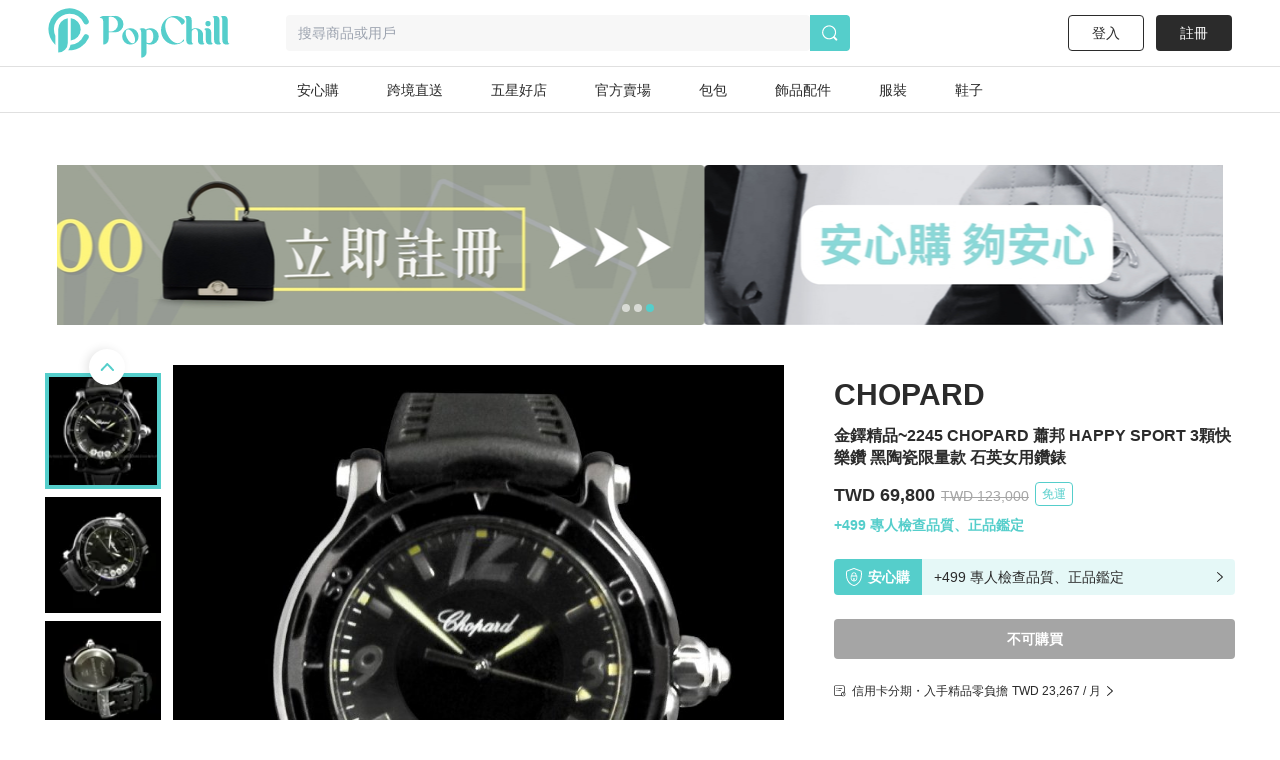

--- FILE ---
content_type: application/javascript; charset=UTF-8
request_url: https://www.popchill.com/_next/static/chunks/5906-787d4c3cad7f5537.js
body_size: 8381
content:
"use strict";(self.webpackChunk_N_E=self.webpackChunk_N_E||[]).push([[5906],{63261:function(a,e,t){t.d(e,{h:function(){return s.Z}});var s=t(15586);t(59230)},95115:function(a,e,t){var s=t(85893);t(67294);var d=function(a){var e=a.className;return(0,s.jsx)("svg",{xmlns:"http://www.w3.org/2000/svg",width:"240",height:"180",viewBox:"0 0 240 180",className:e,children:(0,s.jsxs)("g",{id:"Group_1421","data-name":"Group 1421",transform:"translate(-2184 -1844)",children:[(0,s.jsx)("rect",{id:"Rectangle_306","data-name":"Rectangle 306",width:"240",height:"180",transform:"translate(2184 1844)",fill:"none"}),(0,s.jsxs)("g",{id:"Group_1412","data-name":"Group 1412",transform:"translate(2841 1558.3)",children:[(0,s.jsxs)("g",{id:"Group_1409","data-name":"Group 1409",children:[(0,s.jsx)("g",{id:"Group_1358","data-name":"Group 1358",children:(0,s.jsx)("path",{id:"Path_408","data-name":"Path 408",d:"M-435.17,416.206c33.51,5.172,20.084,49.341-35.437,41.643-27.367-3.794-47.745-2.731-69.637,3.4-62.212,17.427-74.9-24.22-97.157-17.613-20.3,6.028-30.8-18.954-1.4-26.868,12-3.228,28.183-10.226,91.535-10.226S-451.9,413.625-435.17,416.206Z",className:"fill-[#e8e8e8]"})}),(0,s.jsxs)("g",{id:"Group_1359","data-name":"Group 1359",children:[(0,s.jsx)("rect",{id:"Rectangle_294","data-name":"Rectangle 294",width:"105.243",height:"139.357",transform:"translate(-596.005 286.109)",className:"fill-[#e8e8e8]"}),(0,s.jsx)("path",{id:"Path_409","data-name":"Path 409",d:"M-490.507,425.721H-596.26V285.854h105.753Zm-105.243-.51h104.733V286.364H-595.75Z",className:"fill-[#2b2b2b]"})]}),(0,s.jsxs)("g",{id:"Group_1362","data-name":"Group 1362",children:[(0,s.jsx)("g",{id:"Group_1360","data-name":"Group 1360",children:(0,s.jsx)("rect",{id:"Rectangle_295","data-name":"Rectangle 295",width:"33.184",height:"139.832",transform:"translate(-598.218 285.873)",className:"fill-[#2b2b2b]"})}),(0,s.jsxs)("g",{id:"Group_1361","data-name":"Group 1361",children:[(0,s.jsx)("rect",{id:"Rectangle_296","data-name":"Rectangle 296",width:"33.184",height:"139.311",transform:"translate(-594.662 286.132)",className:"fill-[#e8e8e8]"}),(0,s.jsx)("path",{id:"Path_410","data-name":"Path 410",d:"M-561.247,425.675h-33.647V285.9h33.647Zm-33.183-.463h32.72V286.364h-32.72Z",className:"fill-[#2b2b2b]"})]})]}),(0,s.jsxs)("g",{id:"Group_1368","data-name":"Group 1368",children:[(0,s.jsx)("g",{id:"Group_1363","data-name":"Group 1363",children:(0,s.jsx)("rect",{id:"Rectangle_297","data-name":"Rectangle 297",width:"28.107",height:"139.832",transform:"translate(-457.369 425.705) rotate(180)",className:"fill-[#2b2b2b]"})}),(0,s.jsx)("g",{id:"Group_1364","data-name":"Group 1364",children:(0,s.jsx)("rect",{id:"Rectangle_298","data-name":"Rectangle 298",width:"28.107",height:"138.447",transform:"translate(-460.381 424.556) rotate(180)",className:"fill-[#e8e8e8]"})}),(0,s.jsx)("g",{id:"Group_1365","data-name":"Group 1365",children:(0,s.jsx)("path",{id:"Path_411","data-name":"Path 411",d:"M-460.169,424.768H-488.7V285.9h28.532Zm-28.107-.425h27.682V286.322h-27.682Z",className:"fill-[#2b2b2b]"})}),(0,s.jsx)("g",{id:"Group_1366","data-name":"Group 1366",children:(0,s.jsx)("path",{id:"Path_412","data-name":"Path 412",d:"M-470.356,290.751a107.14,107.14,0,0,1-11.962-.878c-3.814-.7-1.714,21.364,0,45.771s-4.854,81.136-3.294,83.769,19.417,2.984,21.151,0-1.734-106.582,0-116.393S-466.021,289.347-470.356,290.751Z",className:"fill-[#e8e8e8]"})}),(0,s.jsx)("g",{id:"Group_1367","data-name":"Group 1367",children:(0,s.jsx)("path",{id:"Path_413","data-name":"Path 413",d:"M-573.184,290.751a107.14,107.14,0,0,1-11.962-.878c-3.814-.7-1.714,21.364,0,45.771S-590,416.78-588.44,419.413s19.417,2.984,21.151,0-1.734-106.582,0-116.393S-568.85,289.347-573.184,290.751Z",className:"fill-[#e8e8e8]"})})]}),(0,s.jsx)("g",{id:"Group_1369","data-name":"Group 1369",children:(0,s.jsx)("path",{id:"Path_414","data-name":"Path 414",d:"M-497.853,385.468h-56.724a4.413,4.413,0,0,1-4.4-4.427V293.353c0-2.445,3.874-5.256,8.691-4.427,12.92,2.223,52.432,0,52.432,0a4.414,4.414,0,0,1,4.4,4.427v87.688A4.414,4.414,0,0,1-497.853,385.468Z",className:"fill-[#e8e8e8]"})}),(0,s.jsxs)("g",{id:"Group_1376","data-name":"Group 1376",children:[(0,s.jsxs)("g",{id:"Group_1370","data-name":"Group 1370",children:[(0,s.jsx)("path",{id:"Path_415","data-name":"Path 415",d:"M-490.993,425.486h-70.442V387.22h70.442Z",className:"fill-[#e8e8e8]"}),(0,s.jsx)("path",{id:"Path_416","data-name":"Path 416",d:"M-490.738,425.741h-70.953V386.965h70.953Zm-70.443-.51h69.933V387.475h-69.933Z",className:"fill-[#2b2b2b]"})]}),(0,s.jsx)("g",{id:"Group_1371","data-name":"Group 1371",children:(0,s.jsx)("path",{id:"Path_417","data-name":"Path 417",d:"M-532.42,389.659c-5.809.2-19.393.694-23.249,0s-.235,4.686-1.308,8.229-2.131,6.56,6.781,6.035,36.919-.274,45.853.06,9.739-2.159,8.8-6.1,1.241-6.879-1.978-8.1S-523.7,389.353-532.42,389.659Z",className:"fill-[#e8e8e8]"})}),(0,s.jsx)("g",{id:"Group_1372","data-name":"Group 1372",children:(0,s.jsx)("rect",{id:"Rectangle_299","data-name":"Rectangle 299",width:"70.442",height:"0.51",transform:"translate(-561.436 406.098)",className:"fill-[#2b2b2b]"})}),(0,s.jsxs)("g",{id:"Group_1373","data-name":"Group 1373",children:[(0,s.jsx)("rect",{id:"Rectangle_300","data-name":"Rectangle 300",width:"6.758",height:"2.372",rx:"1.186",transform:"translate(-529.594 391.185)",className:"fill-[#e8e8e8]"}),(0,s.jsx)("path",{id:"Path_418","data-name":"Path 418",d:"M-524,393.757h-4.425a1.368,1.368,0,0,1-1.366-1.367v-.038a1.368,1.368,0,0,1,1.366-1.367H-524a1.368,1.368,0,0,1,1.366,1.367v.038A1.368,1.368,0,0,1-524,393.757Zm-4.425-2.372a.968.968,0,0,0-.967.967v.038a.968.968,0,0,0,.967.967H-524a.968.968,0,0,0,.967-.967v-.038a.968.968,0,0,0-.967-.967Z",className:"fill-[#2b2b2b]"})]}),(0,s.jsx)("g",{id:"Group_1374","data-name":"Group 1374",children:(0,s.jsx)("path",{id:"Path_419","data-name":"Path 419",d:"M-532.42,408.353c-5.809.2-19.393.694-23.249,0s-.235,4.686-1.308,8.229-2.131,6.56,6.781,6.035,36.919-.274,45.853.06,9.739-2.159,8.8-6.1,1.241-6.879-1.978-8.1S-523.7,408.047-532.42,408.353Z",className:"fill-[#e8e8e8]"})}),(0,s.jsxs)("g",{id:"Group_1375","data-name":"Group 1375",children:[(0,s.jsx)("rect",{id:"Rectangle_301","data-name":"Rectangle 301",width:"6.758",height:"2.372",rx:"1.186",transform:"translate(-529.594 410.155)",className:"fill-[#e8e8e8]"}),(0,s.jsx)("path",{id:"Path_420","data-name":"Path 420",d:"M-524,412.726h-4.425a1.367,1.367,0,0,1-1.366-1.366v-.039a1.368,1.368,0,0,1,1.366-1.366H-524a1.368,1.368,0,0,1,1.366,1.366v.039A1.367,1.367,0,0,1-524,412.726Zm-4.425-2.371a.967.967,0,0,0-.967.966v.039a.968.968,0,0,0,.967.967H-524a.968.968,0,0,0,.967-.967v-.039a.968.968,0,0,0-.967-.966Z",className:"fill-[#2b2b2b]"})]})]}),(0,s.jsx)("g",{id:"Group_1377","data-name":"Group 1377",children:(0,s.jsx)("rect",{id:"Rectangle_302","data-name":"Rectangle 302",width:"68.888",height:"1.772",transform:"translate(-559.882 303.573)",className:"fill-[#2b2b2b]"})}),(0,s.jsx)("g",{id:"Group_1382","data-name":"Group 1382",children:(0,s.jsxs)("g",{id:"Group_1381","data-name":"Group 1381",children:[(0,s.jsx)("g",{id:"Group_1378","data-name":"Group 1378",children:(0,s.jsx)("path",{id:"Path_421","data-name":"Path 421",d:"M-494.641,315.752h-25.242a.919.919,0,0,1-.927-.814.923.923,0,0,1,.68-1.037l11.771-3.245a3.1,3.1,0,0,1,1.649,0l12.3,3.39a.85.85,0,0,1,.627.955A.847.847,0,0,1-494.641,315.752Zm-12.893-4.51a2.389,2.389,0,0,0-.639.087l-11.772,3.245a.231.231,0,0,0-.173.27.224.224,0,0,0,.235.211h25.242a.154.154,0,0,0,.163-.147.157.157,0,0,0-.12-.189l-12.3-3.39A2.389,2.389,0,0,0-507.534,311.242Z",className:"fill-[#55cecb]"})}),(0,s.jsx)("g",{id:"Group_1379","data-name":"Group 1379",children:(0,s.jsx)("path",{id:"Path_422","data-name":"Path 422",d:"M-507.576,311.242a.349.349,0,0,1-.349-.349v-5.179a.349.349,0,0,1,.349-.349.349.349,0,0,1,.349.349v5.179A.349.349,0,0,1-507.576,311.242Z",className:"fill-[#55cecb]"})}),(0,s.jsx)("g",{id:"Group_1380","data-name":"Group 1380",children:(0,s.jsx)("path",{id:"Path_423","data-name":"Path 423",d:"M-507.669,306.063A2.349,2.349,0,0,1-510,303.7a2.349,2.349,0,0,1,2.334-2.359,2.349,2.349,0,0,1,2.335,2.359.349.349,0,0,1-.349.349.348.348,0,0,1-.348-.349,1.652,1.652,0,0,0-1.638-1.661,1.651,1.651,0,0,0-1.637,1.661,1.652,1.652,0,0,0,1.637,1.662.349.349,0,0,1,.349.349A.349.349,0,0,1-507.669,306.063Z",className:"fill-[#55cecb]"})})]})}),(0,s.jsxs)("g",{id:"Group_1404","data-name":"Group 1404",children:[(0,s.jsxs)("g",{id:"Group_1387","data-name":"Group 1387",children:[(0,s.jsx)("g",{id:"Group_1384","data-name":"Group 1384",children:(0,s.jsx)("g",{id:"Group_1383","data-name":"Group 1383",children:(0,s.jsx)("path",{id:"Path_424","data-name":"Path 424",d:"M-628.7,411.453l-.036-.1c-1.5-4.289-6.443-9.678-11.223-14.889-5.772-6.292-11.224-12.235-10.551-16.035a3.847,3.847,0,0,1,2.508-2.8c2.446-1.089,5.293-.035,8.461,3.13a54.1,54.1,0,0,1,8.1,11.426,159.673,159.673,0,0,1,8.534,18.031l.063.162Zm-17.359-33.965a4.5,4.5,0,0,0-1.853.395,3.558,3.558,0,0,0-2.359,2.6c-.647,3.653,4.759,9.545,10.481,15.784,4.762,5.19,9.684,10.556,11.244,14.883l5.354-.984a159.225,159.225,0,0,0-8.454-17.834,53.816,53.816,0,0,0-8.058-11.366C-642.022,378.65-644.152,377.488-646.063,377.488Z",className:"fill-[#2b2b2b]"})})}),(0,s.jsx)("g",{id:"Group_1386","data-name":"Group 1386",children:(0,s.jsx)("g",{id:"Group_1385","data-name":"Group 1385",children:(0,s.jsx)("path",{id:"Path_425","data-name":"Path 425",d:"M-626.131,410.868c-4.838-14.62-18.961-28.046-19.1-28.18l.157-.21a92.482,92.482,0,0,1,7.742,8.573c3.813,4.76,8.892,12.044,11.433,19.722Z",className:"fill-[#2b2b2b]"})})})]}),(0,s.jsx)("g",{id:"Group_1388","data-name":"Group 1388",children:(0,s.jsx)("path",{id:"Rectangle_303","data-name":"Rectangle 303",d:"M12.995,0h0A12.365,12.365,0,0,1,25.36,12.365V22.958A1.342,1.342,0,0,1,24.018,24.3H1.342A1.342,1.342,0,0,1,0,22.958V12.995A12.995,12.995,0,0,1,12.995,0Z",transform:"translate(-631.814 408.771)",className:"fill-[#e8e8e8]"})}),(0,s.jsx)("g",{id:"Group_1390","data-name":"Group 1390",children:(0,s.jsx)("g",{id:"Group_1389","data-name":"Group 1389",children:(0,s.jsx)("path",{id:"Path_426","data-name":"Path 426",d:"M-620.29,408.771s-1.6-46.583-12.823-45.621,7.222,30.948,7.3,44.526Z",className:"fill-[#55cecb]"})})}),(0,s.jsx)("g",{id:"Group_1392","data-name":"Group 1392",children:(0,s.jsx)("g",{id:"Group_1391","data-name":"Group 1391",children:(0,s.jsx)("path",{id:"Path_427","data-name":"Path 427",d:"M-621.938,411.459s1.906-55.566,15.3-54.418-8.614,36.916-8.713,53.111Z",className:"fill-[#3db7b1]"})})}),(0,s.jsx)("g",{id:"Group_1394","data-name":"Group 1394",children:(0,s.jsx)("g",{id:"Group_1393","data-name":"Group 1393",children:(0,s.jsx)("path",{id:"Path_428","data-name":"Path 428",d:"M-607.8,433.209h-22.676a1.565,1.565,0,0,1-1.464-1.646v-8.27c0-8.083,5.848-14.659,13.037-14.659,6.93,0,12.567,6.339,12.567,14.13v8.8A1.565,1.565,0,0,1-607.8,433.209Zm-11.1-24.3c-7.054,0-12.793,6.453-12.793,14.384v8.27a1.3,1.3,0,0,0,1.22,1.371H-607.8a1.3,1.3,0,0,0,1.22-1.371v-8.8C-606.576,415.124-612.1,408.909-618.9,408.909Z",className:"fill-[#2b2b2b]"})})}),(0,s.jsx)("g",{id:"Group_1396","data-name":"Group 1396",children:(0,s.jsx)("g",{id:"Group_1395","data-name":"Group 1395",children:(0,s.jsx)("path",{id:"Path_429","data-name":"Path 429",d:"M-621.509,403.556s2.965-21.4,17.778-22.826,33.68,22.569,19.187,32.581c-13.343,9.217-21.665-13.358-21.28-26.27a2.03,2.03,0,0,0-2.838-2.1c-3.266,1.71-8.271,6.363-10.927,19.023Z",className:"fill-[#55cecb]"})})}),(0,s.jsx)("g",{id:"Group_1398","data-name":"Group 1398",children:(0,s.jsx)("g",{id:"Group_1397","data-name":"Group 1397",children:(0,s.jsx)("path",{id:"Path_430","data-name":"Path 430",d:"M-587,408.781c-.661-10.122-4.508-16.495-7.619-20.059a22.059,22.059,0,0,0-6.664-5.366l.09-.255a22.292,22.292,0,0,1,6.74,5.419c3.143,3.6,7.03,10.029,7.7,20.241Z",className:"fill-[#2b2b2b]"})})}),(0,s.jsxs)("g",{id:"Group_1403","data-name":"Group 1403",children:[(0,s.jsx)("g",{id:"Group_1400","data-name":"Group 1400",children:(0,s.jsx)("g",{id:"Group_1399","data-name":"Group 1399",children:(0,s.jsx)("path",{id:"Path_431","data-name":"Path 431",d:"M-622.645,393.15a9.417,9.417,0,0,1,10.439.552c5.4,3.882,1.013,25.928-3.762,29.764-7.311,5.874-18.473-.273-18.182-12.063C-634,405.5-627.51,395.461-622.645,393.15Z",fill:"#74e2dd"})})}),(0,s.jsx)("g",{id:"Group_1402","data-name":"Group 1402",children:(0,s.jsx)("g",{id:"Group_1401","data-name":"Group 1401",children:(0,s.jsx)("path",{id:"Path_432","data-name":"Path 432",d:"M-624.676,418.388l-.243-.027c.751-8.676,3.118-14.509,4.971-17.875a20.523,20.523,0,0,1,3.9-5.293l.148.218a20.307,20.307,0,0,0-3.844,5.234C-621.584,403.984-623.93,409.773-624.676,418.388Z",className:"fill-[#2b2b2b]"})})})]})]}),(0,s.jsx)("g",{id:"Group_1405","data-name":"Group 1405",children:(0,s.jsx)("rect",{id:"Rectangle_304","data-name":"Rectangle 304",width:"2.505",height:"7.1",transform:"translate(-490.993 308.304)",className:"fill-[#31313b]"})}),(0,s.jsx)("g",{id:"Group_1406","data-name":"Group 1406",children:(0,s.jsx)("rect",{id:"Rectangle_305","data-name":"Rectangle 305",width:"2.505",height:"7.1",transform:"translate(-490.993 394.362)",className:"fill-[#2b2b2b]"})}),(0,s.jsx)("g",{id:"Group_1408","data-name":"Group 1408",children:(0,s.jsx)("g",{id:"Group_1407","data-name":"Group 1407",children:(0,s.jsx)("path",{id:"Path_433","data-name":"Path 433",d:"M-578.388,445.765l-.141-.179c2.291-3.8,7.142-2.929,10.684-2.293,2.1.379,3.92.7,4.082-.248.472-2.789,3.094-2.475,7.766-.921.926.308,1.472.329,1.622.063s-.048-.889-.276-1.613c-.491-1.561-1.164-3.7.679-5,1.483-1.05,3.539.329,6.109,4.1a50.974,50.974,0,0,1,3.4,5.933l-.155.155a50.571,50.571,0,0,0-3.383-5.9c-1.723-2.525-4.144-5.276-5.892-4.039-1.678,1.187-1.075,3.105-.59,4.646.264.84.473,1.5.251,1.9-.211.373-.752.382-1.81.03-4.555-1.515-7.106-1.849-7.542.721-.2,1.187-1.915.88-4.287.453C-571.368,442.935-576.162,442.073-578.388,445.765Z",className:"fill-[#2b2b2b]"})})})]}),(0,s.jsxs)("g",{id:"Group_1411","data-name":"Group 1411",children:[(0,s.jsx)("path",{id:"Path_434","data-name":"Path 434",d:"M-464.781,435.672a6.638,6.638,0,0,0,.887,4.212,9.562,9.562,0,0,0,3.03,3.115,10.842,10.842,0,0,1,2.851,2.16,3.761,3.761,0,0,1,.744,1.885,2.179,2.179,0,0,0,.108.629.537.537,0,0,0,.483.358c.213-.012.388-.285.258-.455.061.137-.01.386.182.41a.488.488,0,0,0,.4-.574c.037.105-.064.35.111.317.455-.147.634-.685.736-1.152a29.454,29.454,0,0,0,.279-11.18,9.589,9.589,0,0,0-.884-2.944,4.108,4.108,0,0,0-2.231-2.025,4.121,4.121,0,0,0-3.228.428A7.5,7.5,0,0,0-464.781,435.672Z",className:"fill-[#191919]"}),(0,s.jsx)("path",{id:"Path_435","data-name":"Path 435",d:"M-495.8,442.168a4.157,4.157,0,0,0,.677,1.784.689.689,0,0,0,.38.309c.163.036.365-.087.346-.253a.341.341,0,0,0,.389.174c.223-.081.069-.214.075-.326-.022.174.269.23.377.093a.557.557,0,0,0,.024-.5,2.832,2.832,0,0,1-.285-1.743,1.643,1.643,0,0,1,.808-.809,4.227,4.227,0,0,1,1.929-.517,6.708,6.708,0,0,0,2.246-.1,2.2,2.2,0,0,0,1.247-2.452,3.032,3.032,0,0,0-1.925-2.125,4.011,4.011,0,0,0-2.948-.05,8.537,8.537,0,0,0-1.826,1.633A6.175,6.175,0,0,0-495.8,442.168Z",className:"fill-[#191919]"}),(0,s.jsx)("path",{id:"Path_436","data-name":"Path 436",d:"M-494.729,429.627a20.131,20.131,0,0,0,1.106,6.055,10.689,10.689,0,0,0,6.465,5.979,21.523,21.523,0,0,0,5.015.845c6.347.543,12.772.9,19.058-.126a8.15,8.15,0,0,0,4.038-1.513,8.269,8.269,0,0,0,2.145-3.581,13.418,13.418,0,0,0,.948-3.821,11.238,11.238,0,0,0-1.327-5.515,9.047,9.047,0,0,0-1.568-2.377c-1.747-1.795-4.427-2.265-6.926-2.445-3.557-.256-7.142-.118-10.682-.553a11.623,11.623,0,0,1-3.747-.973c-1.056-.521-1.966-1.3-3-1.858-2.566-1.378-5.649-1.28-8.546-.989-1.239.125-3.178.581-3.549,2a7.209,7.209,0,0,0,.057,2.26q.123,1.566.245,3.132Z",className:"fill-[#4c4c4c]"}),(0,s.jsx)("path",{id:"Path_437","data-name":"Path 437",d:"M-465.54,432.664a6.634,6.634,0,0,0-1.683,3.962,9.554,9.554,0,0,0,.7,4.289,10.8,10.8,0,0,1,1.1,3.4,3.762,3.762,0,0,1-.468,1.97,2.177,2.177,0,0,0-.271.578.535.535,0,0,0,.191.57c.182.113.48-.011.471-.225-.028.147-.239.346-.085.441a.488.488,0,0,0,.652-.246c-.03.108-.215.233-.09.323.457.14.912-.2,1.263-.523a29.444,29.444,0,0,0,6.626-9.01,9.578,9.578,0,0,0,.958-2.92,4.1,4.1,0,0,0-.67-2.937,4.12,4.12,0,0,0-2.893-1.5A7.5,7.5,0,0,0-465.54,432.664Z",className:"fill-[#4c4c4c]"}),(0,s.jsx)("path",{id:"Path_438","data-name":"Path 438",d:"M-485.78,447.366a.83.83,0,0,0,.43.388c.191.048.434-.127.367-.313a.494.494,0,0,0,.48.289c.221-.111.194-.219.16-.383-.011.212.357.234.458.047a.707.707,0,0,0-.071-.61,7.277,7.277,0,0,1-.966-3.091,16.187,16.187,0,0,1,.282-1.753,4.971,4.971,0,0,0-.963-3.649,4.977,4.977,0,0,0-3.265-1.892c-1.488-.2-3.506.731-2.566,2.454,1.029,1.889,2.394,3.662,3.59,5.45Q-486.818,445.839-485.78,447.366Z",className:"fill-[#4c4c4c]"}),(0,s.jsx)("path",{id:"Path_439","data-name":"Path 439",d:"M-457.927,425.589a4.31,4.31,0,0,0,1.757-.572c1.507-.957,1.811-2.983,2.672-4.546a8.074,8.074,0,0,1,5.578-3.779,14.976,14.976,0,0,1,6.875.514,5.368,5.368,0,0,1,2.6,1.347,2.12,2.12,0,0,1,.249,2.7c-.7.819-1.979.7-3.043.519l-2.72-.473a6,6,0,0,0-3.229.035c-1.645.654-2.342,2.538-3.232,4.069a11.8,11.8,0,0,1-6.7,5.3,6.355,6.355,0,0,1-3.586.183,3.365,3.365,0,0,1-2.433-2.458C-463.789,424.91-459.8,425.839-457.927,425.589Z",className:"fill-[#4c4c4c]"}),(0,s.jsx)("path",{id:"Path_440","data-name":"Path 440",d:"M-480.271,421.539a13.445,13.445,0,0,1-10.629,4.505,7.986,7.986,0,0,0,2.629.5,17.611,17.611,0,0,0,7.012-1.089,8.732,8.732,0,0,0,4.341-2.944,11.677,11.677,0,0,1-3.309-1.023Z",className:"fill-[#191919]"}),(0,s.jsx)("path",{id:"Path_441","data-name":"Path 441",d:"M-495.415,420.951a8,8,0,0,1,.327-3.844,6.277,6.277,0,0,1,3.64-3.073,12.6,12.6,0,0,1,3.906-.853,8.547,8.547,0,0,1,1.983.1,7.026,7.026,0,0,1,3.935,2.233,8.281,8.281,0,0,1,1.951,4.108,4.624,4.624,0,0,1-.448,3.267,5.53,5.53,0,0,1-1.574,1.479,12.615,12.615,0,0,1-2.456,1.4,12.449,12.449,0,0,1-5.976.581c-1.569-.165-3.266-.559-4.232-1.806A6.658,6.658,0,0,1-495.415,420.951Z",className:"fill-[#4c4c4c]"}),(0,s.jsx)("path",{id:"Path_442","data-name":"Path 442",d:"M-494.776,413.46a.374.374,0,0,1,.149-.271.347.347,0,0,1,.212-.018,4.637,4.637,0,0,1,2.05,1.074,2.776,2.776,0,0,1,.84.863c.789,1.526-1.736,4.82-3.111,4.7C-496.388,419.657-495,414.524-494.776,413.46Z",className:"fill-[#4c4c4c]"}),(0,s.jsx)("path",{id:"Path_443","data-name":"Path 443",d:"M-483.52,412.148a.374.374,0,0,1,.272-.147.342.342,0,0,1,.187.1,17.046,17.046,0,0,1,2.294,4.568c-.163,1.71-3.617.485-4.709-.36C-486.866,415.232-484.286,412.921-483.52,412.148Z",className:"fill-[#4c4c4c]"}),(0,s.jsx)("path",{id:"Path_444","data-name":"Path 444",d:"M-494.31,414.243a.236.236,0,0,1,.051-.1.184.184,0,0,1,.11-.046.719.719,0,0,1,.432.13,3.4,3.4,0,0,1,.788.641q-.4.337-.79.692a2.372,2.372,0,0,0-.86,1.307,2.335,2.335,0,0,1-.014-1.234A8.092,8.092,0,0,1-494.31,414.243Z",className:"fill-[#e8e8e8]"}),(0,s.jsx)("path",{id:"Path_445","data-name":"Path 445",d:"M-483.618,413.007a.583.583,0,0,1,.183-.137.405.405,0,0,1,.362.054,1.047,1.047,0,0,1,.262.273,5.631,5.631,0,0,1,1,2.385,28.327,28.327,0,0,0-2.483-1.712C-484.049,413.6-483.883,413.272-483.618,413.007Z",className:"fill-[#e8e8e8]"}),(0,s.jsx)("g",{id:"Group_1410","data-name":"Group 1410",children:(0,s.jsx)("path",{id:"Path_446","data-name":"Path 446",d:"M-485.461,419.79a.331.331,0,0,0-.172.216.338.338,0,0,0,.044.207,1.051,1.051,0,0,0,.5.423c.113.052.229.1.342.148.038.018.228.145.268.129a.072.072,0,0,0,.024-.022,5.336,5.336,0,0,0,.414-.647.989.989,0,0,0,.117-.322.459.459,0,0,0-.082-.352.54.54,0,0,0-.53-.1c-.156.06-.308.129-.468.176A2.094,2.094,0,0,0-485.461,419.79Z",className:"fill-[#e8e8e8]"})}),(0,s.jsx)("circle",{id:"Ellipse_90","data-name":"Ellipse 90",cx:"0.5",cy:"0.5",r:"0.5",transform:"translate(-490 419)",className:"fill-[#e8e8e8]"}),(0,s.jsx)("circle",{id:"Ellipse_91","data-name":"Ellipse 91",cx:"0.5",cy:"0.5",r:"0.5",transform:"translate(-484 417)",className:"fill-[#e8e8e8]"})]})]})]})})};e.Z=d},31544:function(a,e,t){var s=t(85893),d=t(41664),n=t.n(d);t(67294);var i=t(53653),l=t(45529),r=t(2804),c=t(48043),h=t(11163),o=t(57586),m=function(a){var e=a.className,t=(0,h.useRouter)(),d=(0,r.sJ)(c.K);return(0,s.jsx)(n(),{href:"https://popchill.onelink.me/TEC1/uxlqydil",children:(0,s.jsxs)("a",{className:"".concat(void 0===e?"fixed bottom-6 right-3":e," bg-primary text-white text-sm rounded-full  z-20  py-1.5 px-3 flex w-[72px] items-center justify-center"),style:{boxShadow:"0px 3px 10px 0px rgba(0, 0, 0, 0.15)"},onClick:function(){var a={click_source:"floating_button",user_status:"login"===d.status?"registered":"unregistered",page_path:"/"+t.locale+t.asPath};l.sendGA4Event("upload_item_clicked",a),o.rr("trackCustom","upload_item_clicked",a)},children:[(0,s.jsx)(i.Z,{width:"14",height:"14"}),(0,s.jsx)("span",{className:"ml-1.5",children:"上架"})]})})};e.Z=m},12274:function(a,e,t){t.d(e,{Z:function(){return p}});var s=t(85893),d=t(67294),n=t(41664),i=t.n(n),l=t(53653),r=t(45529),c=t(57586),h=t(2804),o=t(48043),m=t(11163);function p(a){var e=a.className,t=(0,d.useState)(!1),n=t[0],p=t[1],u=(0,d.useRef)(null),x=(0,m.useRouter)(),g=(0,h.sJ)(o.K);(0,d.useEffect)(function(){var a=function(a){u.current&&!u.current.contains(a.target)&&p(!1)};return document.addEventListener("mousedown",a),document.addEventListener("touchstart",a),function(){document.removeEventListener("mousedown",a),document.removeEventListener("touchstart",a)}},[]);var j=function(a){if("selflisting"===a){var e={click_source:"product_create",type:"product_create",user_status:"login"===g.status?"registered":"unregistered",page_path:"/"+x.locale+x.asPath};r.sendGA4Event("click",e),c.rr("trackCustom","product_create",e)}else r.sendGA4Event("click",{click_source:"product_create",type:"consignment"})};return(0,s.jsxs)("div",{ref:u,className:"".concat(void 0===e?"":e," fixed bottom-6 right-3 z-30"),children:[(0,s.jsxs)("div",{className:"absolute bottom-12 right-0 flex flex-col items-end gap-2 transition-all duration-200 ".concat(n?"opacity-100 translate-y-0":"opacity-0 translate-y-2 pointer-events-none"),children:[(0,s.jsx)(i(),{href:"https://popchill-short.onelink.me/gc8z/tvuoqahg",children:(0,s.jsx)("a",{onClick:function(){return j("consignment")},className:"w-[24vw] block bg-white text-primary text-sm font-semibold rounded-full py-2 box-shadow-10 text-center",children:"寄賣／賣斷"})}),(0,s.jsx)(i(),{href:"https://popchill.onelink.me/TEC1/uxlqydil",children:(0,s.jsx)("a",{onClick:function(){return j("selflisting")},className:"w-[21.333vw] block bg-white text-primary text-sm font-semibold rounded-full py-2 box-shadow-10 text-center",children:"自助上架"})})]}),(0,s.jsxs)("button",{onClick:function(){return p(function(a){return!a})},className:"bg-primary text-white text-sm rounded-full py-2 px-3 flex w-[72px] items-center justify-center shadow-10 active:scale-95 transition-transform",children:[(0,s.jsx)(l.Z,{width:"14",height:"14"}),(0,s.jsx)("span",{className:"ml-1.5",children:"上架"})]})]})}},53653:function(a,e,t){var s=t(26042),d=t(69396),n=t(99534),i=t(85893);t(67294);var l=function(a){var e=a.width,t=a.height,l=(0,n.Z)(a,["width","height"]);return(0,i.jsx)("svg",(0,d.Z)((0,s.Z)({style:{width:void 0===e?"100%":e,height:void 0===t?"100%":t}},l),{width:"14",height:"14",viewBox:"0 0 14 14",fill:"none",xmlns:"http://www.w3.org/2000/svg",children:(0,i.jsx)("path",{id:"Path 203",d:"M13.2227 6.2223H7.77695V0.778057C7.77695 0.571898 7.69506 0.374183 7.54928 0.228406C7.4035 0.0826299 7.20579 0.000732422 6.99963 0.000732422C6.79347 0.000732422 6.59576 0.0826299 6.44998 0.228406C6.3042 0.374183 6.2223 0.571898 6.2223 0.778057V6.2223H0.778067C0.675925 6.2222 0.574765 6.24223 0.48037 6.28125C0.385975 6.32027 0.300196 6.37752 0.227936 6.44971C0.155676 6.5219 0.0983524 6.60762 0.0592418 6.70198C0.0201313 6.79634 3.07742e-07 6.89748 3.54242e-07 6.99962C-9.72158e-05 7.10182 0.0199616 7.20304 0.0590286 7.29749C0.0980955 7.39193 0.155404 7.47774 0.227673 7.55001C0.299943 7.62228 0.385755 7.67959 0.480198 7.71866C0.574642 7.75773 0.675862 7.77778 0.778067 7.77769H6.2223V13.2219C6.2223 13.4281 6.3042 13.6258 6.44998 13.7716C6.59576 13.9174 6.79347 13.9992 6.99963 13.9992C7.20579 13.9992 7.4035 13.9174 7.54928 13.7716C7.69506 13.6258 7.77695 13.4281 7.77695 13.2219V7.77769H13.2227C13.3248 7.77769 13.426 7.75756 13.5203 7.71844C13.6147 7.67933 13.7004 7.62201 13.7726 7.54975C13.8448 7.47749 13.902 7.39171 13.941 7.29732C13.9801 7.20292 14.0001 7.10176 14 6.99962C14 6.79346 13.9181 6.59574 13.7723 6.44997C13.6265 6.30419 13.4288 6.2223 13.2227 6.2223Z",fill:"white"})}))};e.Z=l},24686:function(a,e,t){t.d(e,{Z:function(){return G}});var s=t(85893),d=t(67294),n=t(7572),i=t(11163),l=t(63774);t(15586);var r=t(3294),c=t(59550),h=t(63261),o=t(63691),m=t(31955),p=t(5152),u=t.n(p),x=t(12274),g=t(31544),j=t(2804),_=t(43471),f=u()(function(){return t.e(7123).then(t.bind(t,97123))},{loadableGenerated:{webpack:function(){return[97123]}},ssr:!1}),G=function(a){var e,t=a.children,p=a.headerHidden,u=a.footerHidden,G=a.subheaderHidden,b=a.isAppWebview,P=a.className,v=a.showDownloadAppButton,N=void 0!==v&&v;(0,j.sJ)(_.KL);var Z=(0,i.useRouter)(),w=(0,n.Z)().isLg,C=(0,o.Z)().isWebview,M=m.Z.get("in_popchill_app"),R=void 0!==b&&b||Z.query&&"1"===Z.query.inapp||C&&M,A=(0,d.useState)(!1),y=A[0],k=A[1],H=null!==(e=m.Z.get("downloadAppTipHide"))&&void 0!==e?e:null,E=function(){var a=new Date;a.setDate(a.getDate()+1),m.Z.set("downloadAppTipHide","1",{expires:a}),k(!0)};return(0,s.jsx)("div",{className:"".concat(void 0===P?"":P," relative"),children:R?(0,s.jsx)("main",{className:"min-h-screen",children:t}):(0,s.jsxs)(s.Fragment,{children:[w&&!(void 0!==p&&p)&&(0,s.jsx)(h.h,{}),!w&&(0,s.jsx)(r.Z,{}),w&&!(void 0!==G&&G)&&(0,s.jsx)(c.f,{}),(0,s.jsx)("main",{className:"min-h-[812px] bg-gray-lighter lg:bg-inherit pb-[50px] lg:pb-0",children:t}),!(void 0!==u&&u)&&(0,s.jsx)(l.Z,{}),!w&&!y&&!H&&(0,s.jsx)(f,{handle:E}),N&&"zh-TW"!==Z.locale&&(0,s.jsx)(g.Z,{}),N&&"zh-TW"===Z.locale&&(0,s.jsx)(x.Z,{})]})})}}}]);